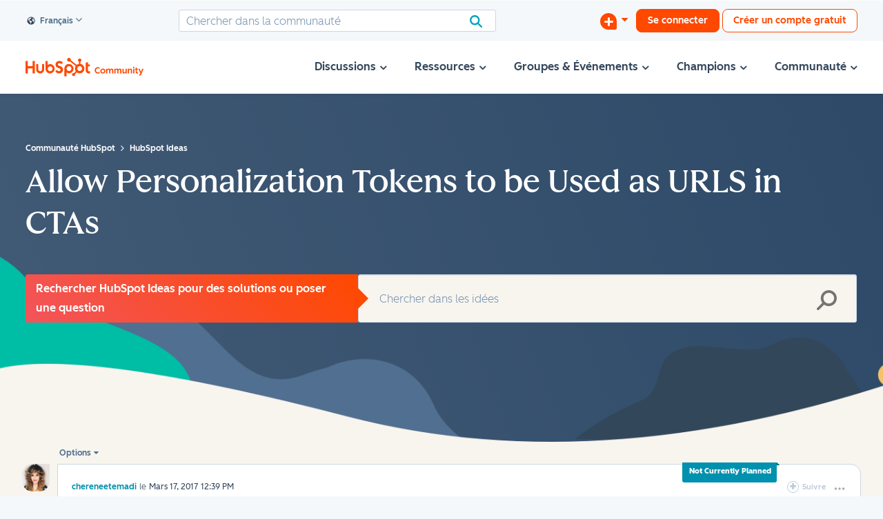

--- FILE ---
content_type: text/html; charset=UTF-8
request_url: https://community.hubspot.com/t5/HubSpot-Ideas/Allow-Personalization-Tokens-to-be-Used-as-URLS-in-CTAs/idc-p/510725/highlight/true?profile.language=fr
body_size: 1947
content:
<!DOCTYPE html>
<html lang="en">
<head>
    <meta charset="utf-8">
    <meta name="viewport" content="width=device-width, initial-scale=1">
    <title></title>
    <style>
        body {
            font-family: "Arial";
        }
    </style>
    <script type="text/javascript">
    window.awsWafCookieDomainList = ['mjmao93648.lithium.com','community.hubspot.com','integrate.hubspot.com'];
    window.gokuProps = {
"key":"AQIDAHjcYu/GjX+QlghicBgQ/7bFaQZ+m5FKCMDnO+vTbNg96AH4rNVz6su/VZEN8ZENhuRFAAAAfjB8BgkqhkiG9w0BBwagbzBtAgEAMGgGCSqGSIb3DQEHATAeBglghkgBZQMEAS4wEQQMHtBCXf9B+pJ2/29OAgEQgDukEVPElPDYSfamSrvyxPl7iEpF7msKJ+X2JcVoiD6/fFu/+yi7EHB5AmsWBhRVTr/y925s7dcBY+6fsg==",
          "iv":"D549xwBzzgAACxwj",
          "context":"6j8c+D4ZxMdd591krP2FJTGGWMekfhUHHZ9xlyUpuDWWvbjYax0qI8g9wEIWJjJy+EvyASM6xZ5R0SbTZf6/aEBXkd23qMNUy2lzeI4N38/[base64]"
};
    </script>
    <script src="https://bc0439715fa6.967eb88d.us-east-2.token.awswaf.com/bc0439715fa6/f7cee3609f1f/d868bac7bd3e/challenge.js"></script>
</head>
<body>
    <div id="challenge-container"></div>
    <script type="text/javascript">
        AwsWafIntegration.saveReferrer();
        AwsWafIntegration.checkForceRefresh().then((forceRefresh) => {
            if (forceRefresh) {
                AwsWafIntegration.forceRefreshToken().then(() => {
                    window.location.reload(true);
                });
            } else {
                AwsWafIntegration.getToken().then(() => {
                    window.location.reload(true);
                });
            }
        });
    </script>
    <noscript>
        <h1>JavaScript is disabled</h1>
        In order to continue, we need to verify that you're not a robot.
        This requires JavaScript. Enable JavaScript and then reload the page.
    </noscript>
</body>
</html>

--- FILE ---
content_type: image/svg+xml
request_url: https://cdn2.hubspot.net/hubfs/53/Partners%20Redesign%202019/Agencies/tag-icons/elite-color.svg
body_size: -54
content:
<svg width="16" height="16" xmlns="http://www.w3.org/2000/svg" xmlns:xlink="http://www.w3.org/1999/xlink"><defs><path id="a" d="M0 .231h15.752v13.813H0z"/><path id="c" d="M.584.196H13.89V15.36H.584z"/></defs><g fill="none" fill-rule="evenodd"><g transform="translate(0 1.084)"><mask id="b" fill="#fff"><use xlink:href="#a"/></mask><path d="M4.258 14.044h7.237a.64.64 0 00.553-.32l3.618-6.266a.639.639 0 000-.64L12.048.551a.64.64 0 00-.553-.32H4.258a.64.64 0 00-.554.32L.085 6.818a.642.642 0 000 .64l3.619 6.266a.64.64 0 00.554.32" fill="#FFF" mask="url(#b)"/></g><path fill="#FFF" d="M2.184 11.509V4.935L7.877 1.65l5.691 3.286v6.574l-5.691 3.286z"/><g transform="translate(.64 .444)"><mask id="d" fill="#fff"><use xlink:href="#c"/></mask><path d="M7.236.195c-.11 0-.221.03-.32.087L.904 3.752a.638.638 0 00-.32.555v6.942c0 .228.122.44.32.554l6.012 3.471a.643.643 0 00.64 0l6.013-3.47a.641.641 0 00.32-.555V4.307a.64.64 0 00-.32-.554L7.556.282a.632.632 0 00-.32-.087m0 2.119l4.733 2.731v5.465l-4.733 2.732-4.732-2.732V5.045l4.732-2.731" fill="#33475B" mask="url(#d)"/></g><path d="M7.65 10.832L5.349 8.53a.32.32 0 010-.452L7.65 5.777a.32.32 0 01.453 0l2.301 2.3a.321.321 0 010 .453l-2.301 2.302a.32.32 0 01-.453 0" fill="#FF7A59"/></g></svg>